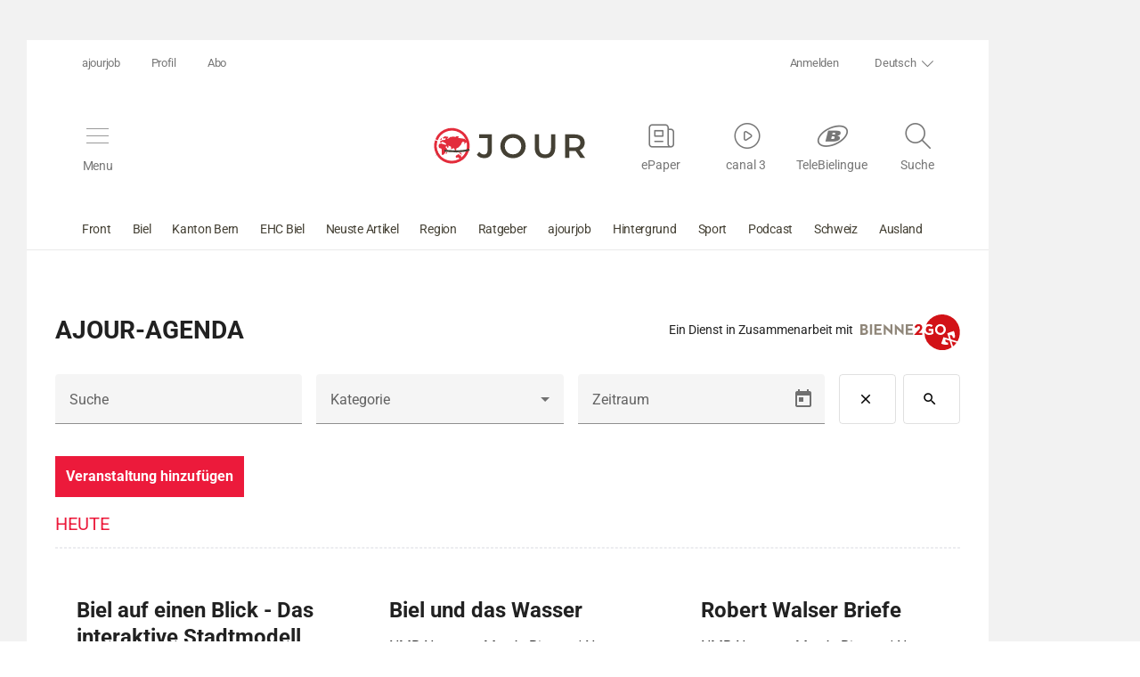

--- FILE ---
content_type: text/javascript; charset=utf-8
request_url: https://ajour.ch/chunk-BWADD76Y.js
body_size: 2938
content:
import{a as ee,b as te}from"./chunk-Z4I66M6R.js";import{d as J}from"./chunk-QKE5LLF3.js";import{j as Y,l as Z}from"./chunk-QLLVUDZ4.js";import{a as K}from"./chunk-TG6HCYT2.js";import{a as X}from"./chunk-UUQUICJW.js";import{O as V}from"./chunk-RN5HIR7H.js";import{l as q}from"./chunk-QI3TYZMB.js";import{d as Q,e as U}from"./chunk-VXGORKY4.js";import{$b as m,Cb as p,Db as c,Eb as b,Hd as N,Ib as P,Lb as w,Mb as s,Md as G,Od as H,Qc as j,Rc as z,Sb as O,Ta as u,Ub as F,Va as I,Vb as R,Wb as W,Xa as o,Zc as B,ab as x,ac as h,bc as L,cd as $,fb as D,ga as k,gb as E,kb as g,oc as _,pc as S,qc as M,rb as d,sa as C,ta as y,tb as f,zc as A}from"./chunk-FCE7BWGT.js";import{k as T}from"./chunk-Q762RTV7.js";var ae=["swiper"];function oe(e,n){if(e&1){let t=P();p(0,"li",4),w("click",function(){let i=C(t).index,r=s();return y(r.changeTab(i))}),m(1),_(2,"translate"),c()}if(e&2){let t=n.$implicit,a=n.index,i=s();f("active",a===i.activeSlide),o(),L(" ",S(2,3,t.label),"")}}function re(e,n){if(e&1&&b(0,"app-loading-animation",10),e&2){let t=s().$implicit;d("showLoading",t.loading)}}function de(e,n){if(e&1&&(p(0,"span"),m(1),_(2,"date"),c()),e&2){let t=s().$implicit;o(),h(M(2,1,t.dateTime.seconds*1e3,"HH:mm"))}}function pe(e,n){if(e&1&&(p(0,"span"),m(1),c()),e&2){let t=s().index;o(),h(t+1)}}function se(e,n){if(e&1&&(p(0,"li")(1,"a",11),g(2,de,3,4,"span",12)(3,pe,2,1,"span",12),p(4,"p"),m(5),c()()()),e&2){let t=n.$implicit,a=s().$implicit,i=s(2);o(),O("href","/",i.session.activeLanguageRoute,"/story/",t.storyId,"/",t.seoString,"",u),d("routerLink","/"+i.session.activeLanguageRoute+"/story/"+t.storyId+"/"+t.seoString),o(),d("ngIf",a.type==="newsTicker"),o(),d("ngIf",a.type!=="newsTicker"),o(2),h(t.title)}}function ce(e,n){if(e&1&&(p(0,"swiper-slide",7),g(1,re,1,1,"app-loading-animation",8),p(2,"ol"),g(3,se,6,8,"li",9),c()()),e&2){let t=n.$implicit;f("loading",t.loading),o(),d("ngIf",t.loading===!0),o(2),d("ngForOf",t.stories)}}function le(e,n){if(e&1){let t=P();p(0,"swiper-container",5,0),w("swiperactiveindexchange",function(i){C(t);let r=s();return y(r.indexChange(i))}),g(3,ce,4,4,"swiper-slide",6),c()}if(e&2){let t=s();d("config",t.config),o(3),d("ngForOf",t.data)}}function ge(e,n){if(e&1&&b(0,"app-loading-animation",10),e&2){let t=s().$implicit;d("showLoading",t.loading)}}function me(e,n){if(e&1&&(p(0,"span"),m(1),_(2,"date"),c()),e&2){let t=s().$implicit;o(),h(M(2,1,t.dateTime.seconds*1e3,"HH:mm"))}}function he(e,n){if(e&1&&(p(0,"span"),m(1),c()),e&2){let t=s().index;o(),h(t+1)}}function xe(e,n){if(e&1&&(p(0,"li")(1,"a",11),g(2,me,3,4,"span",12)(3,he,2,1,"span",12),p(4,"p"),m(5),c()()()),e&2){let t=n.$implicit,a=s().$implicit,i=s(2);o(),O("href","/",i.session.activeLanguageRoute,"/story/",t.storyId,"/",t.seoString,"",u),d("routerLink","/"+i.session.activeLanguageRoute+"/story/"+t.storyId+"/"+t.seoString),o(),d("ngIf",a.type==="newsTicker"),o(),d("ngIf",a.type!=="newsTicker"),o(2),h(t.title)}}function _e(e,n){if(e&1&&(p(0,"div",15),g(1,ge,1,1,"app-loading-animation",8),p(2,"h2"),m(3),_(4,"translate"),c(),p(5,"ol"),g(6,xe,6,8,"li",9),c()()),e&2){let t=n.$implicit;f("topList",t.type!=="newsTicker")("loading",t.loading),o(),d("ngIf",t.loading===!0),o(2),h(S(4,7,t.label)),o(3),d("ngForOf",t.stories)}}function fe(e,n){if(e&1&&(p(0,"div",13),g(1,_e,7,9,"div",14),c()),e&2){let t=s();o(),d("ngForOf",t.data)}}var Te=(()=>{let n=class n{onResize(a){this.onWidthChange(a.target.innerWidth)}constructor(a,i,r,l,v,ie){this.storyService=a,this.route=i,this.changeDetectorRef=r,this.systemStateService=l,this.session=v,this.paginationService=ie,this.config={direction:"horizontal",slidesPerView:1,observer:!0,loop:!1,observeParents:!0,updateOnWindowResize:!0},this.slidemode=!0,this.activeSlide=0,this.data=[{stories:[],label:"CORE.STARTPAGE.STARTPAGE_WIDGET.TICKER",type:"newsTicker",loading:!0},{stories:[],label:"CORE.STARTPAGE.STARTPAGE_WIDGET.MOST_READ",type:"mostRead",loading:!0},{stories:[],label:"CORE.STARTPAGE.STARTPAGE_WIDGET.MOST_POPULAR",type:"mostPopular",loading:!0}]}indexChange(a){var i,r;this.activeSlide=(r=(i=this.swiperRef)==null?void 0:i.nativeElement.swiper.activeIndex)!=null?r:0,this.paginationService.setPaginationDataForSite("startpageWidget-activeSlide",this.activeSlide)}changeTab(a){var i;(i=this.swiperRef)==null||i.nativeElement.swiper.slideTo(a)}ngOnInit(){return T(this,null,function*(){if(this.cachedData){this.data=this.cachedData.find(i=>i.type==="cachedData").content,this.activeSlide=this.cachedData.find(i=>i.type==="cachedActiveSlide").content,this.changeTab(this.activeSlide),this.onWidthChange(window.innerWidth);return}this.onWidthChange(window.innerWidth);let a=yield this.systemStateService.getSystemState();yield this.storyService.getXNewestNews(5,this.route.snapshot.data.categories).then(i=>this.handleSubscriptionData(i,"newsTicker")),yield this.storyService.getMostReadNews(5).then(i=>this.handleSubscriptionData(i,"mostRead")),yield this.storyService.getMostPopularNews(5,a.upVoteLimit).then(i=>this.handleSubscriptionData(i,"mostPopular")),this.paginationService.setPaginationDataForSite("startpageWidget-data",this.data)})}onWidthChange(a){if(a<V)return this.slidemode=!0;this.slidemode=!1}handleSubscriptionData(a,i){let r=this.data.findIndex(l=>l.type===i);this.data[r].stories=a.map(l=>(l.seoString=this.storyService.createSeoStringFromTitle(l.title),l)),this.data[r].loading=!1,this.changeDetectorRef.detectChanges()}};n.\u0275fac=function(i){return new(i||n)(x(J),x(N),x(A),x(X),x(q),x(K))},n.\u0275cmp=D({type:n,selectors:[["app-startpage-widget"]],viewQuery:function(i,r){if(i&1&&F(ae,5),i&2){let l;R(l=W())&&(r.swiperRef=l.first)}},hostBindings:function(i,r){i&1&&w("resize",function(v){return r.onResize(v)},!1,I)},inputs:{cachedData:"cachedData"},standalone:!1,decls:5,vars:3,consts:[["swiper","","swiperWrapper",""],[3,"active","click",4,"ngFor","ngForOf"],["swiperElements","","appSwiper","","class","swiper-wrapper","init","false",3,"config","swiperactiveindexchange",4,"ngIf"],["class","widgets",4,"ngIf"],[3,"click"],["swiperElements","","appSwiper","","init","false",1,"swiper-wrapper",3,"swiperactiveindexchange","config"],["class","swiper-slide",3,"loading",4,"ngFor","ngForOf"],[1,"swiper-slide"],[3,"showLoading",4,"ngIf"],[4,"ngFor","ngForOf"],[3,"showLoading"],[3,"href","routerLink"],[4,"ngIf"],[1,"widgets"],["class","widget",3,"topList","loading",4,"ngFor","ngForOf"],[1,"widget"]],template:function(i,r){i&1&&(p(0,"section")(1,"ul"),g(2,oe,3,5,"li",1),c(),g(3,le,4,2,"swiper-container",2)(4,fe,2,1,"div",3),c()),i&2&&(o(2),d("ngForOf",r.data),o(),d("ngIf",r.slidemode===!0),o(),d("ngIf",r.slidemode===!1))},dependencies:[j,z,ee,G,Y,B,Q],styles:["[_ngcontent-%COMP%]:root{--safe-area-inset-top: 0px;--safe-area-inset-right: 0px;--safe-area-inset-bottom: 0px;--safe-area-inset-left: 0px}@supports (top: constant(safe-area-inset-top)){[_ngcontent-%COMP%]:root{--safe-area-inset-top: constant(safe-area-inset-top);--safe-area-inset-right: constant(safe-area-inset-right);--safe-area-inset-bottom: constant(safe-area-inset-bottom);--safe-area-inset-left: constant(safe-area-inset-left)}}@supports (top: env(safe-area-inset-top)){[_ngcontent-%COMP%]:root{--safe-area-inset-top: env(safe-area-inset-top);--safe-area-inset-right: env(safe-area-inset-right);--safe-area-inset-bottom: env(safe-area-inset-bottom);--safe-area-inset-left: env(safe-area-inset-left)}}[_ngcontent-%COMP%]:root{--tabbar-height: calc(56px + var(--safe-area-inset-bottom));--header-settings-height: calc(50px + var(--safe-area-inset-top));--ad-top-wrapper-desktop-height: 30px ;--content-container-margin-top: 15px;--header-bottom-nav-distance-item: 24px;--header-middle-padding-top: 0px;--header-middle-padding-bottom: 0px;--header-sticky-padding: 50px;--header-padding: 62px;--header-bottom-swiper-transition-width: 65px;--overlay-bottom-bottom: 0px;--audioplayer-progress-height: 5px;--audioplayer-collapsed-height: 60px;--store-padding-sides: 15px}@media (min-width: 700px){[_ngcontent-%COMP%]:root{--header-settings-height: calc(98px + var(--safe-area-inset-top))}}@media (min-width: 700px) and (max-width: 1200px){[_ngcontent-%COMP%]:root{--header-settings-height: calc(83px + var(--safe-area-inset-top))}}@media (max-width: 699px){[_ngcontent-%COMP%]:root{--header-top-height: 0px;--header-top-sticky-height: 0px;--header-middle-height: 50px;--header-middle-sticky-height: 50px;--header-bottom-height: 40px;--header-bottom-sticky-height: 40px;--header-bottom-divider-margin: 22px;--header-sticky-padding: 10px}}@media (min-width: 700px) and (max-width: 1200px){[_ngcontent-%COMP%]:root{--header-top-height: 40px;--header-top-sticky-height: 40px;--header-middle-height: 82px;--header-middle-sticky-height: 82px;--header-middle-padding-top: 0px;--header-middle-padding-bottom: 0px;--header-bottom-height: 45px;--header-bottom-sticky-height: 45px;--header-bottom-divider-margin: 22px;--header-sticky-padding: 20px}}@media (min-width: 1201px){[_ngcontent-%COMP%]:root{--header-top-height: 40px;--header-top-sticky-height: 40px;--header-middle-height: 150px;--header-middle-sticky-height: 150px;--header-middle-padding-top: 52px;--header-bottom-height: 45px;--header-bottom-sticky-height: 45px;--header-bottom-divider-margin: 22px;--store-padding-sides: 48px}}@media (min-width: 1201px){[_ngcontent-%COMP%]:root   header[_ngcontent-%COMP%]:not(.sticky){--header-bottom-swiper-transition-width: 150px}}body.native[_ngcontent-%COMP%]{--header-middle-height: 45px;--header-middle-sticky-height: 45px;--header-bottom-height: 40px;--header-bottom-sticky-height: 40px;--overlay-bottom-bottom: calc(56px + var(--safe-area-inset-bottom))}@media (max-width: 699px){body.native[_ngcontent-%COMP%]{--header-middle-height: 50px}}@media (min-width: 700px){body.native[_ngcontent-%COMP%]{--header-top-height: 0px;--header-top-sticky-height: 0px;--header-middle-padding-top: 0px;--header-middle-padding-bottom: 0px}}body.web[_ngcontent-%COMP%]{--tabbar-height: 0px;--header-middle-actions-right: -5px}@media (min-width: 700px) and (max-width: 1200px){body.web[_ngcontent-%COMP%]{--header-middle-actions-right: 0px}}@media (max-width: 840px){body.web[_ngcontent-%COMP%]{--header-middle-actions-right: -15px}}body.web.ajour[_ngcontent-%COMP%]{--header-middle-actions-right: -25px}@media (min-width: 700px) and (max-width: 1200px){body.web.ajour[_ngcontent-%COMP%]{--header-middle-actions-right: -25px}}@media (max-width: 840px){body.web.ajour[_ngcontent-%COMP%]{--header-middle-actions-right: -20px}}body.web.pomona[_ngcontent-%COMP%]{--header-middle-actions-right: -5px}@media (min-width: 700px) and (max-width: 1200px){body.web.pomona[_ngcontent-%COMP%]{--header-middle-actions-right: 0px}}@media (max-width: 840px){body.web.pomona[_ngcontent-%COMP%]{--header-middle-actions-right: -15px}}body.web.wir-Freiburg[_ngcontent-%COMP%]{--header-middle-actions-right: -5px}@media (min-width: 700px) and (max-width: 1200px){body.web.wir-Freiburg[_ngcontent-%COMP%]{--header-middle-actions-right: 0px}}@media (max-width: 840px){body.web.wir-Freiburg[_ngcontent-%COMP%]{--header-middle-actions-right: -15px}}[_ngcontent-%COMP%]:root{--color-light-bottom-sheet-divider: #DDDDDD;--color-dark-bottom-sheet-divider: #777777;--color-light-header-nav-item: #444034;--color-dark-header-nav-item: #DDDDDD;--color-light-header-item: #777777;--color-dark-header-item: #B6B6B6;--color-native-dark-header-items: #FFFFFF;--color-native-light-header-items: #000000;--color-audioplayer-primary: #0f0f0f;--color-audioplayer-secondary: #7f7f7f;--color-audioplayer-background: #e0e0e0;--color-audioplayer-progressbar: #b3b2b3;--color-dark-audioplayer-title: #F0F0F0;--color-dark-audioplayer-subtitle: #808080;--color-light-audioplayer-title: #0f0f0f;--color-light-audioplayer-subtitle: #7f7f7f;--color-backbutton-shadow: #e2e2e2;--story-item-shadow: 0 0 4px 0 rgb(0 0 0 / 8%), 0 0 16px 0 rgb(0 0 0 / 8%);--story-item-shadow-hover: 0 8px 16px 0 rgb(0 0 0 / 16%), 0 0 32px 0 rgb(0 0 0 / 16%);--swiper-pagination-color: #292929;--swiper-pagination-bullet-inactive-color: #c4c4c4}body.dark-mode[_ngcontent-%COMP%]{--color-audioplayer-primary: #F0F0F0;--color-audioplayer-secondary: #808080;--color-audioplayer-background: #1F1F1F;--color-audioplayer-progressbar: #4C4D4C;--color-backbutton-shadow: #222F;--swiper-pagination-color: #c4c4c4;--swiper-pagination-bullet-inactive-color: #292929}.swipe[_ngcontent-%COMP%]{overflow:hidden;visibility:hidden;position:relative}.swipe-wrap[_ngcontent-%COMP%]{overflow:hidden;position:relative}.swipe-wrap[_ngcontent-%COMP%] > div[_ngcontent-%COMP%]{float:left;width:100%;position:relative;overflow:hidden}.swiper-container[_ngcontent-%COMP%]{overflow-y:visible;overflow-x:hidden}ol[_ngcontent-%COMP%]{margin:0;padding:0}ol[_ngcontent-%COMP%]   li[_ngcontent-%COMP%]{list-style-type:none;margin-bottom:16px}ol[_ngcontent-%COMP%]   li[_ngcontent-%COMP%]   a[_ngcontent-%COMP%]{display:flex}ol[_ngcontent-%COMP%]   li[_ngcontent-%COMP%]:hover{cursor:pointer}ol[_ngcontent-%COMP%]   li[_ngcontent-%COMP%]   span[_ngcontent-%COMP%]{margin-right:22px;vertical-align:top}.topList[_ngcontent-%COMP%]   ol[_ngcontent-%COMP%]   li[_ngcontent-%COMP%]   span[_ngcontent-%COMP%]{text-align:right}ol[_ngcontent-%COMP%]   li[_ngcontent-%COMP%]   p[_ngcontent-%COMP%]{margin:0;padding:0}section[_ngcontent-%COMP%]{z-index:1536;background:#f2f2f2;font-weight:500;line-height:20px;font-size:14px;letter-spacing:.08px;padding:34px 65px;width:calc(100% - 130px);margin:0}@media (max-width: 1200px){section[_ngcontent-%COMP%]{width:96%;padding:34px 2%}}ul[_ngcontent-%COMP%]{margin:0 0 18px;padding:0 0 8px;border-bottom:1px solid #838383}ul[_ngcontent-%COMP%]   li[_ngcontent-%COMP%]{font-size:16px;list-style-type:none;margin:0 16px 0 0;padding:0;display:inline-block}@media (max-width: 360px){ul[_ngcontent-%COMP%]   li[_ngcontent-%COMP%]{margin:0 7px 0 0}}ul[_ngcontent-%COMP%]   li[_ngcontent-%COMP%]:hover{cursor:pointer}ul[_ngcontent-%COMP%]   li.active[_ngcontent-%COMP%]{font-weight:700}div.noMove[_ngcontent-%COMP%]{transform:none!important}div.widget.loading[_ngcontent-%COMP%], div.swiper-slide.loading[_ngcontent-%COMP%]{position:relative;min-height:188px}@media (min-width: 1200px){div.widgets[_ngcontent-%COMP%]{display:flex;justify-content:space-between;flex-wrap:wrap}div.widget[_ngcontent-%COMP%]{width:310px;background-color:#f2f2f2;padding:15px}}@media (min-width: 1200px) and (max-width: 1574px){div.widget[_ngcontent-%COMP%]{width:300px}}@media (min-width: 1200px){ul[_ngcontent-%COMP%]{display:none}h2[_ngcontent-%COMP%]{margin:0 0 18px;padding:0 0 10px;font-size:20px;font-weight:500;border-bottom:1px solid #838383}section[_ngcontent-%COMP%]{background-color:transparent;padding:0;width:100%;margin:0}}@media (max-width: 699px){section[_ngcontent-%COMP%]{width:calc(100% - 30px);margin:0;padding-right:15px;padding-left:15px}}"]});let e=n;return e})();var je=(()=>{let n=class n{};n.\u0275fac=function(i){return new(i||n)},n.\u0275mod=E({type:n}),n.\u0275inj=k({imports:[$,te,U,H,Z]});let e=n;return e})();export{Te as a,je as b};


--- FILE ---
content_type: text/plain; charset=utf-8
request_url: https://firestore.googleapis.com/google.firestore.v1.Firestore/Listen/channel?VER=8&database=projects%2Fgassmann-ajour%2Fdatabases%2F(default)&gsessionid=090S2TlN9QrZ3IIHgEh93JgqFJ-1xzNJa8Zm_KU1j40&SID=sRo3uCnUYpUFVvtyIXv7XA&RID=95191&AID=34&zx=8gno11wvgcgq&t=1
body_size: -311
content:
9
[1,70,7]


--- FILE ---
content_type: text/javascript; charset=utf-8
request_url: https://ajour.ch/chunk-VXGORKY4.js
body_size: 3041
content:
import{Ca as C,Ga as q,I as H,K as y,U as I,X as N,ab as v,fa as L,ga as $,gb as J,ha as T,hb as X,ia as g,ib as z,p as d,r as c,t as F,w as R,wa as E,x as M,y as B,zc as O}from"./chunk-FCE7BWGT.js";import{a as P,i as l}from"./chunk-Q762RTV7.js";var b=class{},W=(()=>{let i=class i extends b{getTranslation(e){return d({})}};l(i,"\u0275fac",(()=>{let e;return function(n){return(e||(e=E(i)))(n||i)}})()),l(i,"\u0275prov",L({token:i,factory:i.\u0275fac}));let s=i;return s})(),j=class{},Z=(()=>{let i=class i{handle(e){return e.key}};l(i,"\u0275fac",function(t){return new(t||i)}),l(i,"\u0275prov",L({token:i,factory:i.\u0275fac}));let s=i;return s})();function S(s,i){if(s===i)return!0;if(s===null||i===null)return!1;if(s!==s&&i!==i)return!0;let p=typeof s,e=typeof i,t,n,a;if(p==e&&p=="object")if(Array.isArray(s)){if(!Array.isArray(i))return!1;if((t=s.length)==i.length){for(n=0;n<t;n++)if(!S(s[n],i[n]))return!1;return!0}}else{if(Array.isArray(i))return!1;a=Object.create(null);for(n in s){if(!S(s[n],i[n]))return!1;a[n]=!0}for(n in i)if(!(n in a)&&typeof i[n]<"u")return!1;return!0}return!1}function h(s){return typeof s<"u"&&s!==null}function x(s){return s&&typeof s=="object"&&!Array.isArray(s)}function k(s,i){let p=Object.assign({},s);return x(s)&&x(i)&&Object.keys(i).forEach(e=>{x(i[e])?e in s?p[e]=k(s[e],i[e]):Object.assign(p,{[e]:i[e]}):Object.assign(p,{[e]:i[e]})}),p}var m=class{},Q=(()=>{let i=class i extends m{templateMatcher=/{{\s?([^{}\s]*)\s?}}/g;interpolate(e,t){let n;return typeof e=="string"?n=this.interpolateString(e,t):typeof e=="function"?n=this.interpolateFunction(e,t):n=e,n}getValue(e,t){let n=typeof t=="string"?t.split("."):[t];t="";do t+=n.shift(),h(e)&&h(e[t])&&(typeof e[t]=="object"||!n.length)?(e=e[t],t=""):n.length?t+=".":e=void 0;while(n.length);return e}interpolateFunction(e,t){return e(t)}interpolateString(e,t){return t?e.replace(this.templateMatcher,(n,a)=>{let r=this.getValue(t,a);return h(r)?r:n}):e}};l(i,"\u0275fac",(()=>{let e;return function(n){return(e||(e=E(i)))(n||i)}})()),l(i,"\u0275prov",L({token:i,factory:i.\u0275fac}));let s=i;return s})(),w=class{},Y=(()=>{let i=class i extends w{compile(e,t){return e}compileTranslations(e,t){return e}};l(i,"\u0275fac",(()=>{let e;return function(n){return(e||(e=E(i)))(n||i)}})()),l(i,"\u0275prov",L({token:i,factory:i.\u0275fac}));let s=i;return s})(),A=class{defaultLang;currentLang=this.defaultLang;translations={};langs=[];onTranslationChange=new C;onLangChange=new C;onDefaultLangChange=new C},K=new T("USE_STORE"),U=new T("USE_DEFAULT_LANG"),_=new T("DEFAULT_LANGUAGE"),G=new T("USE_EXTEND"),V=(()=>{let i=class i{store;currentLoader;compiler;parser;missingTranslationHandler;useDefaultLang;isolate;extend;loadingTranslations;pending=!1;_onTranslationChange=new C;_onLangChange=new C;_onDefaultLangChange=new C;_defaultLang;_currentLang;_langs=[];_translations={};_translationRequests={};get onTranslationChange(){return this.isolate?this._onTranslationChange:this.store.onTranslationChange}get onLangChange(){return this.isolate?this._onLangChange:this.store.onLangChange}get onDefaultLangChange(){return this.isolate?this._onDefaultLangChange:this.store.onDefaultLangChange}get defaultLang(){return this.isolate?this._defaultLang:this.store.defaultLang}set defaultLang(e){this.isolate?this._defaultLang=e:this.store.defaultLang=e}get currentLang(){return this.isolate?this._currentLang:this.store.currentLang}set currentLang(e){this.isolate?this._currentLang=e:this.store.currentLang=e}get langs(){return this.isolate?this._langs:this.store.langs}set langs(e){this.isolate?this._langs=e:this.store.langs=e}get translations(){return this.isolate?this._translations:this.store.translations}set translations(e){this.isolate?this._translations=e:this.store.translations=e}constructor(e,t,n,a,r,o=!0,u=!1,f=!1,D){this.store=e,this.currentLoader=t,this.compiler=n,this.parser=a,this.missingTranslationHandler=r,this.useDefaultLang=o,this.isolate=u,this.extend=f,D&&this.setDefaultLang(D)}setDefaultLang(e){if(e===this.defaultLang)return;let t=this.retrieveTranslations(e);typeof t<"u"?(this.defaultLang==null&&(this.defaultLang=e),t.pipe(y(1)).subscribe(n=>{this.changeDefaultLang(e)})):this.changeDefaultLang(e)}getDefaultLang(){return this.defaultLang}use(e){if(e===this.currentLang)return d(this.translations[e]);let t=this.retrieveTranslations(e);return typeof t<"u"?(this.currentLang||(this.currentLang=e),t.pipe(y(1)).subscribe(n=>{this.changeLang(e)}),t):(this.changeLang(e),d(this.translations[e]))}retrieveTranslations(e){let t;return(typeof this.translations[e]>"u"||this.extend)&&(this._translationRequests[e]=this._translationRequests[e]||this.getTranslation(e),t=this._translationRequests[e]),t}getTranslation(e){this.pending=!0;let t=this.currentLoader.getTranslation(e).pipe(I(1),y(1));return this.loadingTranslations=t.pipe(F(n=>this.compiler.compileTranslations(n,e)),I(1),y(1)),this.loadingTranslations.subscribe({next:n=>{this.translations[e]=this.extend&&this.translations[e]?P(P({},n),this.translations[e]):n,this.updateLangs(),this.pending=!1},error:n=>{this.pending=!1}}),t}setTranslation(e,t,n=!1){t=this.compiler.compileTranslations(t,e),(n||this.extend)&&this.translations[e]?this.translations[e]=k(this.translations[e],t):this.translations[e]=t,this.updateLangs(),this.onTranslationChange.emit({lang:e,translations:this.translations[e]})}getLangs(){return this.langs}addLangs(e){e.forEach(t=>{this.langs.indexOf(t)===-1&&this.langs.push(t)})}updateLangs(){this.addLangs(Object.keys(this.translations))}getParsedResult(e,t,n){let a;if(t instanceof Array){let r={},o=!1;for(let u of t)r[u]=this.getParsedResult(e,u,n),c(r[u])&&(o=!0);if(o){let u=t.map(f=>c(r[f])?r[f]:d(r[f]));return B(u).pipe(F(f=>{let D={};return f.forEach((ee,te)=>{D[t[te]]=ee}),D}))}return r}if(e&&(a=this.parser.interpolate(this.parser.getValue(e,t),n)),typeof a>"u"&&this.defaultLang!=null&&this.defaultLang!==this.currentLang&&this.useDefaultLang&&(a=this.parser.interpolate(this.parser.getValue(this.translations[this.defaultLang],t),n)),typeof a>"u"){let r={key:t,translateService:this};typeof n<"u"&&(r.interpolateParams=n),a=this.missingTranslationHandler.handle(r)}return typeof a<"u"?a:t}get(e,t){if(!h(e)||!e.length)throw new Error('Parameter "key" required');if(this.pending)return this.loadingTranslations.pipe(H(n=>(n=this.getParsedResult(n,e,t),c(n)?n:d(n))));{let n=this.getParsedResult(this.translations[this.currentLang],e,t);return c(n)?n:d(n)}}getStreamOnTranslationChange(e,t){if(!h(e)||!e.length)throw new Error('Parameter "key" required');return R(M(()=>this.get(e,t)),this.onTranslationChange.pipe(N(n=>{let a=this.getParsedResult(n.translations,e,t);return typeof a.subscribe=="function"?a:d(a)})))}stream(e,t){if(!h(e)||!e.length)throw new Error('Parameter "key" required');return R(M(()=>this.get(e,t)),this.onLangChange.pipe(N(n=>{let a=this.getParsedResult(n.translations,e,t);return c(a)?a:d(a)})))}instant(e,t){if(!h(e)||!e.length)throw new Error('Parameter "key" required');let n=this.getParsedResult(this.translations[this.currentLang],e,t);if(c(n)){if(e instanceof Array){let a={};return e.forEach((r,o)=>{a[e[o]]=e[o]}),a}return e}else return n}set(e,t,n=this.currentLang){this.translations[n][e]=this.compiler.compile(t,n),this.updateLangs(),this.onTranslationChange.emit({lang:n,translations:this.translations[n]})}changeLang(e){this.currentLang=e,this.onLangChange.emit({lang:e,translations:this.translations[e]}),this.defaultLang==null&&this.changeDefaultLang(e)}changeDefaultLang(e){this.defaultLang=e,this.onDefaultLangChange.emit({lang:e,translations:this.translations[e]})}reloadLang(e){return this.resetLang(e),this.getTranslation(e)}resetLang(e){this._translationRequests[e]=void 0,this.translations[e]=void 0}getBrowserLang(){if(typeof window>"u"||typeof window.navigator>"u")return;let e=window.navigator.languages?window.navigator.languages[0]:null;if(e=e||window.navigator.language||window.navigator.browserLanguage||window.navigator.userLanguage,!(typeof e>"u"))return e.indexOf("-")!==-1&&(e=e.split("-")[0]),e.indexOf("_")!==-1&&(e=e.split("_")[0]),e}getBrowserCultureLang(){if(typeof window>"u"||typeof window.navigator>"u")return;let e=window.navigator.languages?window.navigator.languages[0]:null;return e=e||window.navigator.language||window.navigator.browserLanguage||window.navigator.userLanguage,e}};l(i,"\u0275fac",function(t){return new(t||i)(g(A),g(b),g(w),g(m),g(j),g(U),g(K),g(G),g(_))}),l(i,"\u0275prov",L({token:i,factory:i.\u0275fac}));let s=i;return s})(),ge=(()=>{let i=class i{translateService;element;_ref;key;lastParams;currentParams;onLangChangeSub;onDefaultLangChangeSub;onTranslationChangeSub;set translate(e){e&&(this.key=e,this.checkNodes())}set translateParams(e){S(this.currentParams,e)||(this.currentParams=e,this.checkNodes(!0))}constructor(e,t,n){this.translateService=e,this.element=t,this._ref=n,this.onTranslationChangeSub||(this.onTranslationChangeSub=this.translateService.onTranslationChange.subscribe(a=>{a.lang===this.translateService.currentLang&&this.checkNodes(!0,a.translations)})),this.onLangChangeSub||(this.onLangChangeSub=this.translateService.onLangChange.subscribe(a=>{this.checkNodes(!0,a.translations)})),this.onDefaultLangChangeSub||(this.onDefaultLangChangeSub=this.translateService.onDefaultLangChange.subscribe(a=>{this.checkNodes(!0)}))}ngAfterViewChecked(){this.checkNodes()}checkNodes(e=!1,t){let n=this.element.nativeElement.childNodes;n.length||(this.setContent(this.element.nativeElement,this.key),n=this.element.nativeElement.childNodes);for(let a=0;a<n.length;++a){let r=n[a];if(r.nodeType===3){let o;if(e&&(r.lastKey=null),h(r.lookupKey))o=r.lookupKey;else if(this.key)o=this.key;else{let u=this.getContent(r),f=u.trim();f.length&&(r.lookupKey=f,u!==r.currentValue?(o=f,r.originalContent=u||r.originalContent):r.originalContent?o=r.originalContent.trim():u!==r.currentValue&&(o=f,r.originalContent=u||r.originalContent))}this.updateValue(o,r,t)}}}updateValue(e,t,n){if(e){if(t.lastKey===e&&this.lastParams===this.currentParams)return;this.lastParams=this.currentParams;let a=r=>{r!==e&&(t.lastKey=e),t.originalContent||(t.originalContent=this.getContent(t)),t.currentValue=h(r)?r:t.originalContent||e,this.setContent(t,this.key?t.currentValue:t.originalContent.replace(e,t.currentValue)),this._ref.markForCheck()};if(h(n)){let r=this.translateService.getParsedResult(n,e,this.currentParams);c(r)?r.subscribe({next:a}):a(r)}else this.translateService.get(e,this.currentParams).subscribe(a)}}getContent(e){return h(e.textContent)?e.textContent:e.data}setContent(e,t){h(e.textContent)?e.textContent=t:e.data=t}ngOnDestroy(){this.onLangChangeSub&&this.onLangChangeSub.unsubscribe(),this.onDefaultLangChangeSub&&this.onDefaultLangChangeSub.unsubscribe(),this.onTranslationChangeSub&&this.onTranslationChangeSub.unsubscribe()}};l(i,"\u0275fac",function(t){return new(t||i)(v(V),v(q),v(O))}),l(i,"\u0275dir",X({type:i,selectors:[["","translate",""],["","ngx-translate",""]],inputs:{translate:"translate",translateParams:"translateParams"},standalone:!1}));let s=i;return s})(),de=(()=>{let i=class i{translate;_ref;value="";lastKey=null;lastParams=[];onTranslationChange;onLangChange;onDefaultLangChange;constructor(e,t){this.translate=e,this._ref=t}updateValue(e,t,n){let a=r=>{this.value=r!==void 0?r:e,this.lastKey=e,this._ref.markForCheck()};if(n){let r=this.translate.getParsedResult(n,e,t);c(r.subscribe)?r.subscribe(a):a(r)}this.translate.get(e,t).subscribe(a)}transform(e,...t){if(!e||!e.length)return e;if(S(e,this.lastKey)&&S(t,this.lastParams))return this.value;let n;if(h(t[0])&&t.length)if(typeof t[0]=="string"&&t[0].length){let a=t[0].replace(/(\')?([a-zA-Z0-9_]+)(\')?(\s)?:/g,'"$2":').replace(/:(\s)?(\')(.*?)(\')/g,':"$3"');try{n=JSON.parse(a)}catch{throw new SyntaxError(`Wrong parameter in TranslatePipe. Expected a valid Object, received: ${t[0]}`)}}else typeof t[0]=="object"&&!Array.isArray(t[0])&&(n=t[0]);return this.lastKey=e,this.lastParams=t,this.updateValue(e,n),this._dispose(),this.onTranslationChange||(this.onTranslationChange=this.translate.onTranslationChange.subscribe(a=>{this.lastKey&&a.lang===this.translate.currentLang&&(this.lastKey=null,this.updateValue(e,n,a.translations))})),this.onLangChange||(this.onLangChange=this.translate.onLangChange.subscribe(a=>{this.lastKey&&(this.lastKey=null,this.updateValue(e,n,a.translations))})),this.onDefaultLangChange||(this.onDefaultLangChange=this.translate.onDefaultLangChange.subscribe(()=>{this.lastKey&&(this.lastKey=null,this.updateValue(e,n))})),this.value}_dispose(){typeof this.onTranslationChange<"u"&&(this.onTranslationChange.unsubscribe(),this.onTranslationChange=void 0),typeof this.onLangChange<"u"&&(this.onLangChange.unsubscribe(),this.onLangChange=void 0),typeof this.onDefaultLangChange<"u"&&(this.onDefaultLangChange.unsubscribe(),this.onDefaultLangChange=void 0)}ngOnDestroy(){this._dispose()}};l(i,"\u0275fac",function(t){return new(t||i)(v(V,16),v(O,16))}),l(i,"\u0275pipe",z({name:"translate",type:i,pure:!1,standalone:!1})),l(i,"\u0275prov",L({token:i,factory:i.\u0275fac}));let s=i;return s})(),ce=(()=>{let i=class i{static forRoot(e={}){return{ngModule:i,providers:[e.loader||{provide:b,useClass:W},e.compiler||{provide:w,useClass:Y},e.parser||{provide:m,useClass:Q},e.missingTranslationHandler||{provide:j,useClass:Z},A,{provide:K,useValue:e.isolate},{provide:U,useValue:e.useDefaultLang},{provide:G,useValue:e.extend},{provide:_,useValue:e.defaultLanguage},V]}}static forChild(e={}){return{ngModule:i,providers:[e.loader||{provide:b,useClass:W},e.compiler||{provide:w,useClass:Y},e.parser||{provide:m,useClass:Q},e.missingTranslationHandler||{provide:j,useClass:Z},{provide:K,useValue:e.isolate},{provide:U,useValue:e.useDefaultLang},{provide:G,useValue:e.extend},{provide:_,useValue:e.defaultLanguage},V]}}};l(i,"\u0275fac",function(t){return new(t||i)}),l(i,"\u0275mod",J({type:i})),l(i,"\u0275inj",$({}));let s=i;return s})();export{b as a,V as b,ge as c,de as d,ce as e};


--- FILE ---
content_type: text/plain; charset=utf-8
request_url: https://firestore.googleapis.com/google.firestore.v1.Firestore/Listen/channel?VER=8&database=projects%2Fgassmann-ajour%2Fdatabases%2F(default)&RID=95188&CVER=22&X-HTTP-Session-Id=gsessionid&zx=ajxubcu80c2s&t=1
body_size: -131
content:
51
[[0,["c","sRo3uCnUYpUFVvtyIXv7XA","",8,12,30000]]]


--- FILE ---
content_type: text/javascript; charset=utf-8
request_url: https://ajour.ch/chunk-ZWXTO2UP.js
body_size: 1204
content:
import{a as d,b as l,g as p}from"./chunk-MMIWW4GK.js";import{a as N}from"./chunk-W6XGIOMP.js";import{E as M,G as y,p as A}from"./chunk-PBSVWYAD.js";import{a as T}from"./chunk-YX4CI2YX.js";import{a as j}from"./chunk-UUQUICJW.js";import{e as w,i as P}from"./chunk-WWM4LQ22.js";import{Z as b,xa as E}from"./chunk-RN5HIR7H.js";import{l as v}from"./chunk-QI3TYZMB.js";import{Ld as f,fa as h,ia as o}from"./chunk-FCE7BWGT.js";import{k as n}from"./chunk-Q762RTV7.js";var V=(()=>{let t=class t{constructor(i){this.systemState=i}resolve(){return n(this,null,function*(){return yield this.systemState.getSystemState()})}};t.\u0275fac=function(e){return new(e||t)(o(j))},t.\u0275prov=h({token:t,factory:t.\u0275fac});let s=t;return s})();var G=(()=>{let t=class t{constructor(i,e){this.platformService=i,this.router=e}canActivate(i,e){return n(this,null,function*(){if(this.platformService.isNative&&this.platformService.isIOS){let r=`${w}${e.url}`;return yield this.router.navigate(["/"]),yield P.openInExternalBrowser({url:r}),!1}return!0})}};t.\u0275fac=function(e){return new(e||t)(o(b),o(f))},t.\u0275prov=h({token:t,factory:t.\u0275fac});let s=t;return s})();var K=(()=>{let t=class t{constructor(i,e){this.shopService=i,this.sessionService=e}resolve(i){return n(this,null,function*(){return yield this.shopService.getShopItems(this.sessionService.activeLanguage,!0)})}};t.\u0275fac=function(e){return new(e||t)(o(p),o(v))},t.\u0275prov=h({token:t,factory:t.\u0275fac});let s=t;return s})();var st=(()=>{let t=class t{constructor(i,e,r,a,c,S){this.shopService=i,this.sessionService=e,this.navigationService=r,this.router=a,this.authService=c,this.modalService=S}resolve(i){return n(this,null,function*(){return yield this.shopService.getShopItems(this.sessionService.activeLanguage)})}getItemByOptionsCode(i,e){for(let r=0;r<i.length;r++){let a=i[r].options;for(let c=0;c<a.length;c++)if(a[c].code===e)return{item:i[r],option:c}}return{}}createLegacyOrderDirectly(i,e,r){return n(this,null,function*(){try{if(this.authService.isUserLoggedIn()!==!0){this.navigationService.redirectUrl=`/shop?voucher=${r}&abo=${e}`,this.modalService.openLoginModal();return}let{item:a,option:c}=this.getItemByOptionsCode(i,e);if(a&&c){this.shopService.updateOrder({status:l.NOT_PAYED,type:d.ABO}),yield this.shopService.addShopItemToShoppingCart({item:a,option:c});let S=yield this.shopService.createOrder(d.ABO);this.shopService.resetOrder(d.ABO),yield this.router.navigate(["shop/kasse"],{queryParams:{orderId:S,voucher:r}})}}catch(a){console.log("createOrderDirectly has failed",a)}})}};t.\u0275fac=function(e){return new(e||t)(o(p),o(v),o(N),o(f),o(y),o(E))},t.\u0275prov=h({token:t,factory:t.\u0275fac});let s=t;return s})(),ot=(()=>{let t=class t{constructor(i,e,r,a){this.shopService=i,this.userService=e,this.authService=r,this.dateService=a,this.MAX_TIME_TO_WAIT_IN_MS=1e4}resolve(i){return n(this,null,function*(){var e;try{let r=i.queryParams.orderId;if(r){let a=yield this.shopService.getOrder(r),{hasValidAbo:c}=yield this.authService.getAuthenticationStatus(),x=(e=(yield this.userService.getLoggedInUser()).inventory)==null?void 0:e.dayPass;if((a.paymentMethod==="INVOICE"||a.total===0)&&(yield this.shopService.saveOrder(r,{orderDate:new Date,paymentMethod:"INVOICE",status:a.total===0?l.PAYED:l.NOT_PAYED,sendToEdp:!0})),A==="ALIAS_ONLY"&&a.paymentMethod!=="INVOICE"){let m=yield this.shopService.checkOrderPayed(r),g=yield this.shopService.getOrder(r);if(m===!0)return{status:"success",order:g};throw"orderNotPayed"}if(!c&&x!==!0&&(yield new Promise((m,g)=>{this.userObserver=this.userService.getUserObserver().subscribe(u=>{var O;let L=new Date,k=this.dateService.formatDate(u.subscriptionExpiration);if(((O=u==null?void 0:u.inventory)==null?void 0:O.dayPass)===!0||(u==null?void 0:u.subscriptionType)==="shop"&&L<k){console.log("user authentication has changed, reload page"),this.clearTimeout();let C=`${window.location.origin}/shop/abschluss?orderId=${r}`;window.location.href=C}}),this.subscriptionTimeoutId=setTimeout(()=>{console.debug("max time to wait for authentication updates has reached"),this.userObserver.unsubscribe(),m(!0)},this.MAX_TIME_TO_WAIT_IN_MS)})),a.paymentMethod==="INVOICE"||a.total===0)return{status:"success",order:a};{let{status:m}=yield this.shopService.hasPaymentSucceeded(r);return{status:m,order:a}}}}catch(r){return console.error("SaferpayResolver has failed ",r),{status:"error"}}})}clearTimeout(){this.subscriptionTimeoutId&&clearTimeout(this.subscriptionTimeoutId)}ngOnDestroy(){var i;this.clearTimeout(),(i=this.userObserver)==null||i.unsubscribe()}};t.\u0275fac=function(e){return new(e||t)(o(p),o(T),o(y),o(M))},t.\u0275prov=h({token:t,factory:t.\u0275fac});let s=t;return s})(),at=(()=>{let t=class t{constructor(i,e){this.shopService=i,this.route=e}resolve(i){return n(this,null,function*(){try{let e=i.queryParams.orderId;if(e){let r=yield this.shopService.getOrder(e);if(this.shopService.hasOrderCompleted(r)){yield this.route.navigate(["/shop/abschluss"],{queryParams:{orderId:e}});return}}}catch(e){console.error("fetch order has failed ",e)}})}};t.\u0275fac=function(e){return new(e||t)(o(p),o(f))},t.\u0275prov=h({token:t,factory:t.\u0275fac});let s=t;return s})();export{V as a,G as b,K as c,st as d,ot as e,at as f};


--- FILE ---
content_type: text/javascript; charset=utf-8
request_url: https://ajour.ch/chunk-AYGHPE5M.js
body_size: 9321
content:
import{b as Rt,d as xt,f as Et}from"./chunk-MM6VDKCE.js";import{a as q,b as V,d as U}from"./chunk-UM7VN5WE.js";import{c as G}from"./chunk-GESF6E7B.js";import{A as Ct,e as Y,f as x,j as Z,s as St,t as kt}from"./chunk-P7FGBBSI.js";import{b as X,e as K,g as $,h as Ot,j as p}from"./chunk-RN5HIR7H.js";import{C as st,Ca as S,Cc as k,D as ot,Da as C,Ec as bt,Ga as M,Jc as R,Ma as _t,Mc as wt,Oa as pt,Pa as ft,Ya as ut,Z as nt,_ as rt,_a as A,a as w,cb as gt,f as m,fa as b,fb as yt,ga as at,gb as vt,ha as lt,hb as j,ja as l,na as ht,pb as mt,ra as ct,wa as z,ya as dt}from"./chunk-FCE7BWGT.js";import{a as B,b as it,i as _}from"./chunk-Q762RTV7.js";var Pt=Ct(),T=class{_viewportRuler;_previousHTMLStyles={top:"",left:""};_previousScrollPosition;_isEnabled=!1;_document;constructor(t,s){this._viewportRuler=t,this._document=s}attach(){}enable(){if(this._canBeEnabled()){let t=this._document.documentElement;this._previousScrollPosition=this._viewportRuler.getViewportScrollPosition(),this._previousHTMLStyles.left=t.style.left||"",this._previousHTMLStyles.top=t.style.top||"",t.style.left=p(-this._previousScrollPosition.left),t.style.top=p(-this._previousScrollPosition.top),t.classList.add("cdk-global-scrollblock"),this._isEnabled=!0}}disable(){if(this._isEnabled){let t=this._document.documentElement,s=this._document.body,e=t.style,i=s.style,o=e.scrollBehavior||"",r=i.scrollBehavior||"";this._isEnabled=!1,e.left=this._previousHTMLStyles.left,e.top=this._previousHTMLStyles.top,t.classList.remove("cdk-global-scrollblock"),Pt&&(e.scrollBehavior=i.scrollBehavior="auto"),window.scroll(this._previousScrollPosition.left,this._previousScrollPosition.top),Pt&&(e.scrollBehavior=o,i.scrollBehavior=r)}}_canBeEnabled(){if(this._document.documentElement.classList.contains("cdk-global-scrollblock")||this._isEnabled)return!1;let s=this._document.documentElement,e=this._viewportRuler.getViewportSize();return s.scrollHeight>e.height||s.scrollWidth>e.width}};var F=class{_scrollDispatcher;_ngZone;_viewportRuler;_config;_scrollSubscription=null;_overlayRef;_initialScrollPosition;constructor(t,s,e,i){this._scrollDispatcher=t,this._ngZone=s,this._viewportRuler=e,this._config=i}attach(t){this._overlayRef,this._overlayRef=t}enable(){if(this._scrollSubscription)return;let t=this._scrollDispatcher.scrolled(0).pipe(ot(s=>!s||!this._overlayRef.overlayElement.contains(s.getElementRef().nativeElement)));this._config&&this._config.threshold&&this._config.threshold>1?(this._initialScrollPosition=this._viewportRuler.getViewportScrollPosition().top,this._scrollSubscription=t.subscribe(()=>{let s=this._viewportRuler.getViewportScrollPosition().top;Math.abs(s-this._initialScrollPosition)>this._config.threshold?this._detach():this._overlayRef.updatePosition()})):this._scrollSubscription=t.subscribe(this._detach)}disable(){this._scrollSubscription&&(this._scrollSubscription.unsubscribe(),this._scrollSubscription=null)}detach(){this.disable(),this._overlayRef=null}_detach=()=>{this.disable(),this._overlayRef.hasAttached()&&this._ngZone.run(()=>this._overlayRef.detach())}},E=class{enable(){}disable(){}attach(){}};function J(n,t){return t.some(s=>{let e=n.bottom<s.top,i=n.top>s.bottom,o=n.right<s.left,r=n.left>s.right;return e||i||o||r})}function Dt(n,t){return t.some(s=>{let e=n.top<s.top,i=n.bottom>s.bottom,o=n.left<s.left,r=n.right>s.right;return e||i||o||r})}var I=class{_scrollDispatcher;_viewportRuler;_ngZone;_config;_scrollSubscription=null;_overlayRef;constructor(t,s,e,i){this._scrollDispatcher=t,this._viewportRuler=s,this._ngZone=e,this._config=i}attach(t){this._overlayRef,this._overlayRef=t}enable(){if(!this._scrollSubscription){let t=this._config?this._config.scrollThrottle:0;this._scrollSubscription=this._scrollDispatcher.scrolled(t).subscribe(()=>{if(this._overlayRef.updatePosition(),this._config&&this._config.autoClose){let s=this._overlayRef.overlayElement.getBoundingClientRect(),{width:e,height:i}=this._viewportRuler.getViewportSize();J(s,[{width:e,height:i,bottom:i,right:e,top:0,left:0}])&&(this.disable(),this._ngZone.run(()=>this._overlayRef.detach()))}})}}disable(){this._scrollSubscription&&(this._scrollSubscription.unsubscribe(),this._scrollSubscription=null)}detach(){this.disable(),this._overlayRef=null}},Vt=(()=>{let t=class t{_scrollDispatcher=l(q);_viewportRuler=l(V);_ngZone=l(C);_document=l(R);constructor(){}noop=()=>new E;close=e=>new F(this._scrollDispatcher,this._ngZone,this._viewportRuler,e);block=()=>new T(this._viewportRuler,this._document);reposition=e=>new I(this._scrollDispatcher,this._viewportRuler,this._ngZone,e)};_(t,"\u0275fac",function(i){return new(i||t)}),_(t,"\u0275prov",b({token:t,factory:t.\u0275fac,providedIn:"root"}));let n=t;return n})(),P=class{positionStrategy;scrollStrategy=new E;panelClass="";hasBackdrop=!1;backdropClass="cdk-overlay-dark-backdrop";width;height;minWidth;minHeight;maxWidth;maxHeight;direction;disposeOnNavigation=!1;constructor(t){if(t){let s=Object.keys(t);for(let e of s)t[e]!==void 0&&(this[e]=t[e])}}};var L=class{connectionPair;scrollableViewProperties;constructor(t,s){this.connectionPair=t,this.scrollableViewProperties=s}};var Tt=(()=>{let t=class t{_attachedOverlays=[];_document=l(R);_isAttached;constructor(){}ngOnDestroy(){this.detach()}add(e){this.remove(e),this._attachedOverlays.push(e)}remove(e){let i=this._attachedOverlays.indexOf(e);i>-1&&this._attachedOverlays.splice(i,1),this._attachedOverlays.length===0&&this.detach()}};_(t,"\u0275fac",function(i){return new(i||t)}),_(t,"\u0275prov",b({token:t,factory:t.\u0275fac,providedIn:"root"}));let n=t;return n})(),Ft=(()=>{let t=class t extends Tt{_ngZone=l(C);_renderer=l(A).createRenderer(null,null);_cleanupKeydown;add(e){super.add(e),this._isAttached||(this._ngZone.runOutsideAngular(()=>{this._cleanupKeydown=this._renderer.listen("body","keydown",this._keydownListener)}),this._isAttached=!0)}detach(){var e;this._isAttached&&((e=this._cleanupKeydown)==null||e.call(this),this._isAttached=!1)}_keydownListener=e=>{let i=this._attachedOverlays;for(let o=i.length-1;o>-1;o--)if(i[o]._keydownEvents.observers.length>0){this._ngZone.run(()=>i[o]._keydownEvents.next(e));break}}};_(t,"\u0275fac",(()=>{let e;return function(o){return(e||(e=z(t)))(o||t)}})()),_(t,"\u0275prov",b({token:t,factory:t.\u0275fac,providedIn:"root"}));let n=t;return n})(),It=(()=>{let t=class t extends Tt{_platform=l(X);_ngZone=l(C);_renderer=l(A).createRenderer(null,null);_cursorOriginalValue;_cursorStyleIsSet=!1;_pointerDownEventTarget;_cleanups;add(e){if(super.add(e),!this._isAttached){let i=this._document.body,o={capture:!0};this._cleanups=this._ngZone.runOutsideAngular(()=>[x(this._renderer,i,"pointerdown",this._pointerDownListener,o),x(this._renderer,i,"click",this._clickListener,o),x(this._renderer,i,"auxclick",this._clickListener,o),x(this._renderer,i,"contextmenu",this._clickListener,o)]),this._platform.IOS&&!this._cursorStyleIsSet&&(this._cursorOriginalValue=i.style.cursor,i.style.cursor="pointer",this._cursorStyleIsSet=!0),this._isAttached=!0}}detach(){var e;this._isAttached&&((e=this._cleanups)==null||e.forEach(i=>i()),this._cleanups=void 0,this._platform.IOS&&this._cursorStyleIsSet&&(this._document.body.style.cursor=this._cursorOriginalValue,this._cursorStyleIsSet=!1),this._isAttached=!1)}_pointerDownListener=e=>{this._pointerDownEventTarget=Y(e)};_clickListener=e=>{let i=Y(e),o=e.type==="click"&&this._pointerDownEventTarget?this._pointerDownEventTarget:i;this._pointerDownEventTarget=null;let r=this._attachedOverlays.slice();for(let a=r.length-1;a>-1;a--){let c=r[a];if(c._outsidePointerEvents.observers.length<1||!c.hasAttached())continue;if(Bt(c.overlayElement,i)||Bt(c.overlayElement,o))break;let d=c._outsidePointerEvents;this._ngZone?this._ngZone.run(()=>d.next(e)):d.next(e)}}};_(t,"\u0275fac",(()=>{let e;return function(o){return(e||(e=z(t)))(o||t)}})()),_(t,"\u0275prov",b({token:t,factory:t.\u0275fac,providedIn:"root"}));let n=t;return n})();function Bt(n,t){let s=typeof ShadowRoot<"u"&&ShadowRoot,e=t;for(;e;){if(e===n)return!0;e=s&&e instanceof ShadowRoot?e.host:e.parentNode}return!1}var Lt=(()=>{let t=class t{};_(t,"\u0275fac",function(i){return new(i||t)}),_(t,"\u0275cmp",yt({type:t,selectors:[["ng-component"]],hostAttrs:["cdk-overlay-style-loader",""],decls:0,vars:0,template:function(i,o){},styles:[`.cdk-overlay-container,.cdk-global-overlay-wrapper{pointer-events:none;top:0;left:0;height:100%;width:100%}.cdk-overlay-container{position:fixed}@layer cdk-overlay{.cdk-overlay-container{z-index:1000}}.cdk-overlay-container:empty{display:none}.cdk-global-overlay-wrapper{display:flex;position:absolute}@layer cdk-overlay{.cdk-global-overlay-wrapper{z-index:1000}}.cdk-overlay-pane{position:absolute;pointer-events:auto;box-sizing:border-box;display:flex;max-width:100%;max-height:100%}@layer cdk-overlay{.cdk-overlay-pane{z-index:1000}}.cdk-overlay-backdrop{position:absolute;top:0;bottom:0;left:0;right:0;pointer-events:auto;-webkit-tap-highlight-color:rgba(0,0,0,0);opacity:0;touch-action:manipulation}@layer cdk-overlay{.cdk-overlay-backdrop{z-index:1000;transition:opacity 400ms cubic-bezier(0.25, 0.8, 0.25, 1)}}@media(prefers-reduced-motion){.cdk-overlay-backdrop{transition-duration:1ms}}.cdk-overlay-backdrop-showing{opacity:1}@media(forced-colors: active){.cdk-overlay-backdrop-showing{opacity:.6}}@layer cdk-overlay{.cdk-overlay-dark-backdrop{background:rgba(0,0,0,.32)}}.cdk-overlay-transparent-backdrop{transition:visibility 1ms linear,opacity 1ms linear;visibility:hidden;opacity:1}.cdk-overlay-transparent-backdrop.cdk-overlay-backdrop-showing,.cdk-high-contrast-active .cdk-overlay-transparent-backdrop{opacity:0;visibility:visible}.cdk-overlay-backdrop-noop-animation{transition:none}.cdk-overlay-connected-position-bounding-box{position:absolute;display:flex;flex-direction:column;min-width:1px;min-height:1px}@layer cdk-overlay{.cdk-overlay-connected-position-bounding-box{z-index:1000}}.cdk-global-scrollblock{position:fixed;width:100%;overflow-y:scroll}
`],encapsulation:2,changeDetection:0}));let n=t;return n})(),Nt=(()=>{let t=class t{_platform=l(X);_containerElement;_document=l(R);_styleLoader=l(Z);constructor(){}ngOnDestroy(){var e;(e=this._containerElement)==null||e.remove()}getContainerElement(){return this._loadStyles(),this._containerElement||this._createContainer(),this._containerElement}_createContainer(){let e="cdk-overlay-container";if(this._platform.isBrowser||G()){let o=this._document.querySelectorAll(`.${e}[platform="server"], .${e}[platform="test"]`);for(let r=0;r<o.length;r++)o[r].remove()}let i=this._document.createElement("div");i.classList.add(e),G()?i.setAttribute("platform","test"):this._platform.isBrowser||i.setAttribute("platform","server"),this._document.body.appendChild(i),this._containerElement=i}_loadStyles(){this._styleLoader.load(Lt)}};_(t,"\u0275fac",function(i){return new(i||t)}),_(t,"\u0275prov",b({token:t,factory:t.\u0275fac,providedIn:"root"}));let n=t;return n})(),Q=class{_renderer;_ngZone;element;_cleanupClick;_cleanupTransitionEnd;_fallbackTimeout;constructor(t,s,e,i){this._renderer=s,this._ngZone=e,this.element=t.createElement("div"),this.element.classList.add("cdk-overlay-backdrop"),this._cleanupClick=s.listen(this.element,"click",i)}detach(){this._ngZone.runOutsideAngular(()=>{var s;let t=this.element;clearTimeout(this._fallbackTimeout),(s=this._cleanupTransitionEnd)==null||s.call(this),this._cleanupTransitionEnd=this._renderer.listen(t,"transitionend",this.dispose),this._fallbackTimeout=setTimeout(this.dispose,500),t.style.pointerEvents="none",t.classList.remove("cdk-overlay-backdrop-showing")})}dispose=()=>{var t,s;clearTimeout(this._fallbackTimeout),(t=this._cleanupClick)==null||t.call(this),(s=this._cleanupTransitionEnd)==null||s.call(this),this._cleanupClick=this._cleanupTransitionEnd=this._fallbackTimeout=void 0,this.element.remove()}},N=class{_portalOutlet;_host;_pane;_config;_ngZone;_keyboardDispatcher;_document;_location;_outsideClickDispatcher;_animationsDisabled;_injector;_renderer;_backdropClick=new m;_attachments=new m;_detachments=new m;_positionStrategy;_scrollStrategy;_locationChanges=w.EMPTY;_backdropRef=null;_previousHostParent;_keydownEvents=new m;_outsidePointerEvents=new m;_renders=new m;_afterRenderRef;_afterNextRenderRef;constructor(t,s,e,i,o,r,a,c,d,h=!1,f,v){this._portalOutlet=t,this._host=s,this._pane=e,this._config=i,this._ngZone=o,this._keyboardDispatcher=r,this._document=a,this._location=c,this._outsideClickDispatcher=d,this._animationsDisabled=h,this._injector=f,this._renderer=v,i.scrollStrategy&&(this._scrollStrategy=i.scrollStrategy,this._scrollStrategy.attach(this)),this._positionStrategy=i.positionStrategy,this._afterRenderRef=bt(()=>pt(()=>{this._renders.next()},{injector:this._injector}))}get overlayElement(){return this._pane}get backdropElement(){var t;return((t=this._backdropRef)==null?void 0:t.element)||null}get hostElement(){return this._host}attach(t){var e;!this._host.parentElement&&this._previousHostParent&&this._previousHostParent.appendChild(this._host);let s=this._portalOutlet.attach(t);return this._positionStrategy&&this._positionStrategy.attach(this),this._updateStackingOrder(),this._updateElementSize(),this._updateElementDirection(),this._scrollStrategy&&this._scrollStrategy.enable(),(e=this._afterNextRenderRef)==null||e.destroy(),this._afterNextRenderRef=ft(()=>{this.hasAttached()&&this.updatePosition()},{injector:this._injector}),this._togglePointerEvents(!0),this._config.hasBackdrop&&this._attachBackdrop(),this._config.panelClass&&this._toggleClasses(this._pane,this._config.panelClass,!0),this._attachments.next(),this._keyboardDispatcher.add(this),this._config.disposeOnNavigation&&(this._locationChanges=this._location.subscribe(()=>this.dispose())),this._outsideClickDispatcher.add(this),typeof(s==null?void 0:s.onDestroy)=="function"&&s.onDestroy(()=>{this.hasAttached()&&this._ngZone.runOutsideAngular(()=>Promise.resolve().then(()=>this.detach()))}),s}detach(){if(!this.hasAttached())return;this.detachBackdrop(),this._togglePointerEvents(!1),this._positionStrategy&&this._positionStrategy.detach&&this._positionStrategy.detach(),this._scrollStrategy&&this._scrollStrategy.disable();let t=this._portalOutlet.detach();return this._detachments.next(),this._keyboardDispatcher.remove(this),this._detachContentWhenEmpty(),this._locationChanges.unsubscribe(),this._outsideClickDispatcher.remove(this),t}dispose(){var s,e,i;let t=this.hasAttached();this._positionStrategy&&this._positionStrategy.dispose(),this._disposeScrollStrategy(),(s=this._backdropRef)==null||s.dispose(),this._locationChanges.unsubscribe(),this._keyboardDispatcher.remove(this),this._portalOutlet.dispose(),this._attachments.complete(),this._backdropClick.complete(),this._keydownEvents.complete(),this._outsidePointerEvents.complete(),this._outsideClickDispatcher.remove(this),(e=this._host)==null||e.remove(),(i=this._afterNextRenderRef)==null||i.destroy(),this._previousHostParent=this._pane=this._host=this._backdropRef=null,t&&this._detachments.next(),this._detachments.complete(),this._afterRenderRef.destroy(),this._renders.complete()}hasAttached(){return this._portalOutlet.hasAttached()}backdropClick(){return this._backdropClick}attachments(){return this._attachments}detachments(){return this._detachments}keydownEvents(){return this._keydownEvents}outsidePointerEvents(){return this._outsidePointerEvents}getConfig(){return this._config}updatePosition(){this._positionStrategy&&this._positionStrategy.apply()}updatePositionStrategy(t){t!==this._positionStrategy&&(this._positionStrategy&&this._positionStrategy.dispose(),this._positionStrategy=t,this.hasAttached()&&(t.attach(this),this.updatePosition()))}updateSize(t){this._config=B(B({},this._config),t),this._updateElementSize()}setDirection(t){this._config=it(B({},this._config),{direction:t}),this._updateElementDirection()}addPanelClass(t){this._pane&&this._toggleClasses(this._pane,t,!0)}removePanelClass(t){this._pane&&this._toggleClasses(this._pane,t,!1)}getDirection(){let t=this._config.direction;return t?typeof t=="string"?t:t.value:"ltr"}updateScrollStrategy(t){t!==this._scrollStrategy&&(this._disposeScrollStrategy(),this._scrollStrategy=t,this.hasAttached()&&(t.attach(this),t.enable()))}_updateElementDirection(){this._host.setAttribute("dir",this.getDirection())}_updateElementSize(){if(!this._pane)return;let t=this._pane.style;t.width=p(this._config.width),t.height=p(this._config.height),t.minWidth=p(this._config.minWidth),t.minHeight=p(this._config.minHeight),t.maxWidth=p(this._config.maxWidth),t.maxHeight=p(this._config.maxHeight)}_togglePointerEvents(t){this._pane.style.pointerEvents=t?"":"none"}_attachBackdrop(){var s;let t="cdk-overlay-backdrop-showing";(s=this._backdropRef)==null||s.dispose(),this._backdropRef=new Q(this._document,this._renderer,this._ngZone,e=>{this._backdropClick.next(e)}),this._animationsDisabled&&this._backdropRef.element.classList.add("cdk-overlay-backdrop-noop-animation"),this._config.backdropClass&&this._toggleClasses(this._backdropRef.element,this._config.backdropClass,!0),this._host.parentElement.insertBefore(this._backdropRef.element,this._host),!this._animationsDisabled&&typeof requestAnimationFrame<"u"?this._ngZone.runOutsideAngular(()=>{requestAnimationFrame(()=>{var e;return(e=this._backdropRef)==null?void 0:e.element.classList.add(t)})}):this._backdropRef.element.classList.add(t)}_updateStackingOrder(){this._host.nextSibling&&this._host.parentNode.appendChild(this._host)}detachBackdrop(){var t,s;this._animationsDisabled?((t=this._backdropRef)==null||t.dispose(),this._backdropRef=null):(s=this._backdropRef)==null||s.detach()}_toggleClasses(t,s,e){let i=K(s||[]).filter(o=>!!o);i.length&&(e?t.classList.add(...i):t.classList.remove(...i))}_detachContentWhenEmpty(){this._ngZone.runOutsideAngular(()=>{let t=this._renders.pipe(nt(st(this._attachments,this._detachments))).subscribe(()=>{(!this._pane||!this._host||this._pane.children.length===0)&&(this._pane&&this._config.panelClass&&this._toggleClasses(this._pane,this._config.panelClass,!1),this._host&&this._host.parentElement&&(this._previousHostParent=this._host.parentElement,this._host.remove()),t.unsubscribe())})})}_disposeScrollStrategy(){var s;let t=this._scrollStrategy;t==null||t.disable(),(s=t==null?void 0:t.detach)==null||s.call(t)}},Mt="cdk-overlay-connected-position-bounding-box",zt=/([A-Za-z%]+)$/,H=class{_viewportRuler;_document;_platform;_overlayContainer;_overlayRef;_isInitialRender;_lastBoundingBoxSize={width:0,height:0};_isPushed=!1;_canPush=!0;_growAfterOpen=!1;_hasFlexibleDimensions=!0;_positionLocked=!1;_originRect;_overlayRect;_viewportRect;_containerRect;_viewportMargin=0;_scrollables=[];_preferredPositions=[];_origin;_pane;_isDisposed;_boundingBox;_lastPosition;_lastScrollVisibility;_positionChanges=new m;_resizeSubscription=w.EMPTY;_offsetX=0;_offsetY=0;_transformOriginSelector;_appliedPanelClasses=[];_previousPushAmount;positionChanges=this._positionChanges;get positions(){return this._preferredPositions}constructor(t,s,e,i,o){this._viewportRuler=s,this._document=e,this._platform=i,this._overlayContainer=o,this.setOrigin(t)}attach(t){this._overlayRef&&this._overlayRef,this._validatePositions(),t.hostElement.classList.add(Mt),this._overlayRef=t,this._boundingBox=t.hostElement,this._pane=t.overlayElement,this._isDisposed=!1,this._isInitialRender=!0,this._lastPosition=null,this._resizeSubscription.unsubscribe(),this._resizeSubscription=this._viewportRuler.change().subscribe(()=>{this._isInitialRender=!0,this.apply()})}apply(){if(this._isDisposed||!this._platform.isBrowser)return;if(!this._isInitialRender&&this._positionLocked&&this._lastPosition){this.reapplyLastPosition();return}this._clearPanelClasses(),this._resetOverlayElementStyles(),this._resetBoundingBoxStyles(),this._viewportRect=this._getNarrowedViewportRect(),this._originRect=this._getOriginRect(),this._overlayRect=this._pane.getBoundingClientRect(),this._containerRect=this._overlayContainer.getContainerElement().getBoundingClientRect();let t=this._originRect,s=this._overlayRect,e=this._viewportRect,i=this._containerRect,o=[],r;for(let a of this._preferredPositions){let c=this._getOriginPoint(t,i,a),d=this._getOverlayPoint(c,s,a),h=this._getOverlayFit(d,s,e,a);if(h.isCompletelyWithinViewport){this._isPushed=!1,this._applyPosition(a,c);return}if(this._canFitWithFlexibleDimensions(h,d,e)){o.push({position:a,origin:c,overlayRect:s,boundingBoxRect:this._calculateBoundingBoxRect(c,a)});continue}(!r||r.overlayFit.visibleArea<h.visibleArea)&&(r={overlayFit:h,overlayPoint:d,originPoint:c,position:a,overlayRect:s})}if(o.length){let a=null,c=-1;for(let d of o){let h=d.boundingBoxRect.width*d.boundingBoxRect.height*(d.position.weight||1);h>c&&(c=h,a=d)}this._isPushed=!1,this._applyPosition(a.position,a.origin);return}if(this._canPush){this._isPushed=!0,this._applyPosition(r.position,r.originPoint);return}this._applyPosition(r.position,r.originPoint)}detach(){this._clearPanelClasses(),this._lastPosition=null,this._previousPushAmount=null,this._resizeSubscription.unsubscribe()}dispose(){this._isDisposed||(this._boundingBox&&O(this._boundingBox.style,{top:"",left:"",right:"",bottom:"",height:"",width:"",alignItems:"",justifyContent:""}),this._pane&&this._resetOverlayElementStyles(),this._overlayRef&&this._overlayRef.hostElement.classList.remove(Mt),this.detach(),this._positionChanges.complete(),this._overlayRef=this._boundingBox=null,this._isDisposed=!0)}reapplyLastPosition(){if(this._isDisposed||!this._platform.isBrowser)return;let t=this._lastPosition;if(t){this._originRect=this._getOriginRect(),this._overlayRect=this._pane.getBoundingClientRect(),this._viewportRect=this._getNarrowedViewportRect(),this._containerRect=this._overlayContainer.getContainerElement().getBoundingClientRect();let s=this._getOriginPoint(this._originRect,this._containerRect,t);this._applyPosition(t,s)}else this.apply()}withScrollableContainers(t){return this._scrollables=t,this}withPositions(t){return this._preferredPositions=t,t.indexOf(this._lastPosition)===-1&&(this._lastPosition=null),this._validatePositions(),this}withViewportMargin(t){return this._viewportMargin=t,this}withFlexibleDimensions(t=!0){return this._hasFlexibleDimensions=t,this}withGrowAfterOpen(t=!0){return this._growAfterOpen=t,this}withPush(t=!0){return this._canPush=t,this}withLockedPosition(t=!0){return this._positionLocked=t,this}setOrigin(t){return this._origin=t,this}withDefaultOffsetX(t){return this._offsetX=t,this}withDefaultOffsetY(t){return this._offsetY=t,this}withTransformOriginOn(t){return this._transformOriginSelector=t,this}_getOriginPoint(t,s,e){let i;if(e.originX=="center")i=t.left+t.width/2;else{let r=this._isRtl()?t.right:t.left,a=this._isRtl()?t.left:t.right;i=e.originX=="start"?r:a}s.left<0&&(i-=s.left);let o;return e.originY=="center"?o=t.top+t.height/2:o=e.originY=="top"?t.top:t.bottom,s.top<0&&(o-=s.top),{x:i,y:o}}_getOverlayPoint(t,s,e){let i;e.overlayX=="center"?i=-s.width/2:e.overlayX==="start"?i=this._isRtl()?-s.width:0:i=this._isRtl()?0:-s.width;let o;return e.overlayY=="center"?o=-s.height/2:o=e.overlayY=="top"?0:-s.height,{x:t.x+i,y:t.y+o}}_getOverlayFit(t,s,e,i){let o=Yt(s),{x:r,y:a}=t,c=this._getOffset(i,"x"),d=this._getOffset(i,"y");c&&(r+=c),d&&(a+=d);let h=0-r,f=r+o.width-e.width,v=0-a,g=a+o.height-e.height,u=this._subtractOverflows(o.width,h,f),y=this._subtractOverflows(o.height,v,g),et=u*y;return{visibleArea:et,isCompletelyWithinViewport:o.width*o.height===et,fitsInViewportVertically:y===o.height,fitsInViewportHorizontally:u==o.width}}_canFitWithFlexibleDimensions(t,s,e){if(this._hasFlexibleDimensions){let i=e.bottom-s.y,o=e.right-s.x,r=At(this._overlayRef.getConfig().minHeight),a=At(this._overlayRef.getConfig().minWidth),c=t.fitsInViewportVertically||r!=null&&r<=i,d=t.fitsInViewportHorizontally||a!=null&&a<=o;return c&&d}return!1}_pushOverlayOnScreen(t,s,e){if(this._previousPushAmount&&this._positionLocked)return{x:t.x+this._previousPushAmount.x,y:t.y+this._previousPushAmount.y};let i=Yt(s),o=this._viewportRect,r=Math.max(t.x+i.width-o.width,0),a=Math.max(t.y+i.height-o.height,0),c=Math.max(o.top-e.top-t.y,0),d=Math.max(o.left-e.left-t.x,0),h=0,f=0;return i.width<=o.width?h=d||-r:h=t.x<this._viewportMargin?o.left-e.left-t.x:0,i.height<=o.height?f=c||-a:f=t.y<this._viewportMargin?o.top-e.top-t.y:0,this._previousPushAmount={x:h,y:f},{x:t.x+h,y:t.y+f}}_applyPosition(t,s){if(this._setTransformOrigin(t),this._setOverlayElementStyles(s,t),this._setBoundingBoxStyles(s,t),t.panelClass&&this._addPanelClasses(t.panelClass),this._positionChanges.observers.length){let e=this._getScrollVisibility();if(t!==this._lastPosition||!this._lastScrollVisibility||!jt(this._lastScrollVisibility,e)){let i=new L(t,e);this._positionChanges.next(i)}this._lastScrollVisibility=e}this._lastPosition=t,this._isInitialRender=!1}_setTransformOrigin(t){if(!this._transformOriginSelector)return;let s=this._boundingBox.querySelectorAll(this._transformOriginSelector),e,i=t.overlayY;t.overlayX==="center"?e="center":this._isRtl()?e=t.overlayX==="start"?"right":"left":e=t.overlayX==="start"?"left":"right";for(let o=0;o<s.length;o++)s[o].style.transformOrigin=`${e} ${i}`}_calculateBoundingBoxRect(t,s){let e=this._viewportRect,i=this._isRtl(),o,r,a;if(s.overlayY==="top")r=t.y,o=e.height-r+this._viewportMargin;else if(s.overlayY==="bottom")a=e.height-t.y+this._viewportMargin*2,o=e.height-a+this._viewportMargin;else{let g=Math.min(e.bottom-t.y+e.top,t.y),u=this._lastBoundingBoxSize.height;o=g*2,r=t.y-g,o>u&&!this._isInitialRender&&!this._growAfterOpen&&(r=t.y-u/2)}let c=s.overlayX==="start"&&!i||s.overlayX==="end"&&i,d=s.overlayX==="end"&&!i||s.overlayX==="start"&&i,h,f,v;if(d)v=e.width-t.x+this._viewportMargin*2,h=t.x-this._viewportMargin;else if(c)f=t.x,h=e.right-t.x;else{let g=Math.min(e.right-t.x+e.left,t.x),u=this._lastBoundingBoxSize.width;h=g*2,f=t.x-g,h>u&&!this._isInitialRender&&!this._growAfterOpen&&(f=t.x-u/2)}return{top:r,left:f,bottom:a,right:v,width:h,height:o}}_setBoundingBoxStyles(t,s){let e=this._calculateBoundingBoxRect(t,s);!this._isInitialRender&&!this._growAfterOpen&&(e.height=Math.min(e.height,this._lastBoundingBoxSize.height),e.width=Math.min(e.width,this._lastBoundingBoxSize.width));let i={};if(this._hasExactPosition())i.top=i.left="0",i.bottom=i.right=i.maxHeight=i.maxWidth="",i.width=i.height="100%";else{let o=this._overlayRef.getConfig().maxHeight,r=this._overlayRef.getConfig().maxWidth;i.height=p(e.height),i.top=p(e.top),i.bottom=p(e.bottom),i.width=p(e.width),i.left=p(e.left),i.right=p(e.right),s.overlayX==="center"?i.alignItems="center":i.alignItems=s.overlayX==="end"?"flex-end":"flex-start",s.overlayY==="center"?i.justifyContent="center":i.justifyContent=s.overlayY==="bottom"?"flex-end":"flex-start",o&&(i.maxHeight=p(o)),r&&(i.maxWidth=p(r))}this._lastBoundingBoxSize=e,O(this._boundingBox.style,i)}_resetBoundingBoxStyles(){O(this._boundingBox.style,{top:"0",left:"0",right:"0",bottom:"0",height:"",width:"",alignItems:"",justifyContent:""})}_resetOverlayElementStyles(){O(this._pane.style,{top:"",left:"",bottom:"",right:"",position:"",transform:""})}_setOverlayElementStyles(t,s){let e={},i=this._hasExactPosition(),o=this._hasFlexibleDimensions,r=this._overlayRef.getConfig();if(i){let h=this._viewportRuler.getViewportScrollPosition();O(e,this._getExactOverlayY(s,t,h)),O(e,this._getExactOverlayX(s,t,h))}else e.position="static";let a="",c=this._getOffset(s,"x"),d=this._getOffset(s,"y");c&&(a+=`translateX(${c}px) `),d&&(a+=`translateY(${d}px)`),e.transform=a.trim(),r.maxHeight&&(i?e.maxHeight=p(r.maxHeight):o&&(e.maxHeight="")),r.maxWidth&&(i?e.maxWidth=p(r.maxWidth):o&&(e.maxWidth="")),O(this._pane.style,e)}_getExactOverlayY(t,s,e){let i={top:"",bottom:""},o=this._getOverlayPoint(s,this._overlayRect,t);if(this._isPushed&&(o=this._pushOverlayOnScreen(o,this._overlayRect,e)),t.overlayY==="bottom"){let r=this._document.documentElement.clientHeight;i.bottom=`${r-(o.y+this._overlayRect.height)}px`}else i.top=p(o.y);return i}_getExactOverlayX(t,s,e){let i={left:"",right:""},o=this._getOverlayPoint(s,this._overlayRect,t);this._isPushed&&(o=this._pushOverlayOnScreen(o,this._overlayRect,e));let r;if(this._isRtl()?r=t.overlayX==="end"?"left":"right":r=t.overlayX==="end"?"right":"left",r==="right"){let a=this._document.documentElement.clientWidth;i.right=`${a-(o.x+this._overlayRect.width)}px`}else i.left=p(o.x);return i}_getScrollVisibility(){let t=this._getOriginRect(),s=this._pane.getBoundingClientRect(),e=this._scrollables.map(i=>i.getElementRef().nativeElement.getBoundingClientRect());return{isOriginClipped:Dt(t,e),isOriginOutsideView:J(t,e),isOverlayClipped:Dt(s,e),isOverlayOutsideView:J(s,e)}}_subtractOverflows(t,...s){return s.reduce((e,i)=>e-Math.max(i,0),t)}_getNarrowedViewportRect(){let t=this._document.documentElement.clientWidth,s=this._document.documentElement.clientHeight,e=this._viewportRuler.getViewportScrollPosition();return{top:e.top+this._viewportMargin,left:e.left+this._viewportMargin,right:e.left+t-this._viewportMargin,bottom:e.top+s-this._viewportMargin,width:t-2*this._viewportMargin,height:s-2*this._viewportMargin}}_isRtl(){return this._overlayRef.getDirection()==="rtl"}_hasExactPosition(){return!this._hasFlexibleDimensions||this._isPushed}_getOffset(t,s){return s==="x"?t.offsetX==null?this._offsetX:t.offsetX:t.offsetY==null?this._offsetY:t.offsetY}_validatePositions(){}_addPanelClasses(t){this._pane&&K(t).forEach(s=>{s!==""&&this._appliedPanelClasses.indexOf(s)===-1&&(this._appliedPanelClasses.push(s),this._pane.classList.add(s))})}_clearPanelClasses(){this._pane&&(this._appliedPanelClasses.forEach(t=>{this._pane.classList.remove(t)}),this._appliedPanelClasses=[])}_getOriginRect(){let t=this._origin;if(t instanceof M)return t.nativeElement.getBoundingClientRect();if(t instanceof Element)return t.getBoundingClientRect();let s=t.width||0,e=t.height||0;return{top:t.y,bottom:t.y+e,left:t.x,right:t.x+s,height:e,width:s}}};function O(n,t){for(let s in t)t.hasOwnProperty(s)&&(n[s]=t[s]);return n}function At(n){if(typeof n!="number"&&n!=null){let[t,s]=n.split(zt);return!s||s==="px"?parseFloat(t):null}return n||null}function Yt(n){return{top:Math.floor(n.top),right:Math.floor(n.right),bottom:Math.floor(n.bottom),left:Math.floor(n.left),width:Math.floor(n.width),height:Math.floor(n.height)}}function jt(n,t){return n===t?!0:n.isOriginClipped===t.isOriginClipped&&n.isOriginOutsideView===t.isOriginOutsideView&&n.isOverlayClipped===t.isOverlayClipped&&n.isOverlayOutsideView===t.isOverlayOutsideView}var Xt="cdk-global-overlay-wrapper",W=class{_overlayRef;_cssPosition="static";_topOffset="";_bottomOffset="";_alignItems="";_xPosition="";_xOffset="";_width="";_height="";_isDisposed=!1;attach(t){let s=t.getConfig();this._overlayRef=t,this._width&&!s.width&&t.updateSize({width:this._width}),this._height&&!s.height&&t.updateSize({height:this._height}),t.hostElement.classList.add(Xt),this._isDisposed=!1}top(t=""){return this._bottomOffset="",this._topOffset=t,this._alignItems="flex-start",this}left(t=""){return this._xOffset=t,this._xPosition="left",this}bottom(t=""){return this._topOffset="",this._bottomOffset=t,this._alignItems="flex-end",this}right(t=""){return this._xOffset=t,this._xPosition="right",this}start(t=""){return this._xOffset=t,this._xPosition="start",this}end(t=""){return this._xOffset=t,this._xPosition="end",this}width(t=""){return this._overlayRef?this._overlayRef.updateSize({width:t}):this._width=t,this}height(t=""){return this._overlayRef?this._overlayRef.updateSize({height:t}):this._height=t,this}centerHorizontally(t=""){return this.left(t),this._xPosition="center",this}centerVertically(t=""){return this.top(t),this._alignItems="center",this}apply(){if(!this._overlayRef||!this._overlayRef.hasAttached())return;let t=this._overlayRef.overlayElement.style,s=this._overlayRef.hostElement.style,e=this._overlayRef.getConfig(),{width:i,height:o,maxWidth:r,maxHeight:a}=e,c=(i==="100%"||i==="100vw")&&(!r||r==="100%"||r==="100vw"),d=(o==="100%"||o==="100vh")&&(!a||a==="100%"||a==="100vh"),h=this._xPosition,f=this._xOffset,v=this._overlayRef.getConfig().direction==="rtl",g="",u="",y="";c?y="flex-start":h==="center"?(y="center",v?u=f:g=f):v?h==="left"||h==="end"?(y="flex-end",g=f):(h==="right"||h==="start")&&(y="flex-start",u=f):h==="left"||h==="start"?(y="flex-start",g=f):(h==="right"||h==="end")&&(y="flex-end",u=f),t.position=this._cssPosition,t.marginLeft=c?"0":g,t.marginTop=d?"0":this._topOffset,t.marginBottom=this._bottomOffset,t.marginRight=c?"0":u,s.justifyContent=y,s.alignItems=d?"flex-start":this._alignItems}dispose(){if(this._isDisposed||!this._overlayRef)return;let t=this._overlayRef.overlayElement.style,s=this._overlayRef.hostElement,e=s.style;s.classList.remove(Xt),e.justifyContent=e.alignItems=t.marginTop=t.marginBottom=t.marginLeft=t.marginRight=t.position="",this._overlayRef=null,this._isDisposed=!0}},Ht=(()=>{let t=class t{_viewportRuler=l(V);_document=l(R);_platform=l(X);_overlayContainer=l(Nt);constructor(){}global(){return new W}flexibleConnectedTo(e){return new H(e,this._viewportRuler,this._document,this._platform,this._overlayContainer)}};_(t,"\u0275fac",function(i){return new(i||t)}),_(t,"\u0275prov",b({token:t,factory:t.\u0275fac,providedIn:"root"}));let n=t;return n})(),D=(()=>{let t=class t{scrollStrategies=l(Vt);_overlayContainer=l(Nt);_positionBuilder=l(Ht);_keyboardDispatcher=l(Ft);_injector=l(dt);_ngZone=l(C);_document=l(R);_directionality=l($);_location=l(wt);_outsideClickDispatcher=l(It);_animationsModuleType=l(_t,{optional:!0});_idGenerator=l(St);_renderer=l(A).createRenderer(null,null);_appRef;_styleLoader=l(Z);constructor(){}create(e){this._styleLoader.load(Lt);let i=this._createHostElement(),o=this._createPaneElement(i),r=this._createPortalOutlet(o),a=new P(e);return a.direction=a.direction||this._directionality.value,new N(r,i,o,a,this._ngZone,this._keyboardDispatcher,this._document,this._location,this._outsideClickDispatcher,this._animationsModuleType==="NoopAnimations",this._injector.get(ht),this._renderer)}position(){return this._positionBuilder}_createPaneElement(e){let i=this._document.createElement("div");return i.id=this._idGenerator.getId("cdk-overlay-"),i.classList.add("cdk-overlay-pane"),e.appendChild(i),i}_createHostElement(){let e=this._document.createElement("div");return this._overlayContainer.getContainerElement().appendChild(e),e}_createPortalOutlet(e){return this._appRef||(this._appRef=this._injector.get(mt)),new xt(e,null,this._appRef,this._injector,this._document)}};_(t,"\u0275fac",function(i){return new(i||t)}),_(t,"\u0275prov",b({token:t,factory:t.\u0275fac,providedIn:"root"}));let n=t;return n})(),Zt=[{originX:"start",originY:"bottom",overlayX:"start",overlayY:"top"},{originX:"start",originY:"top",overlayX:"start",overlayY:"bottom"},{originX:"end",originY:"top",overlayX:"end",overlayY:"bottom"},{originX:"end",originY:"bottom",overlayX:"end",overlayY:"top"}],Wt=new lt("cdk-connected-overlay-scroll-strategy",{providedIn:"root",factory:()=>{let n=l(D);return()=>n.scrollStrategies.reposition()}}),tt=(()=>{let t=class t{elementRef=l(M);constructor(){}};_(t,"\u0275fac",function(i){return new(i||t)}),_(t,"\u0275dir",j({type:t,selectors:[["","cdk-overlay-origin",""],["","overlay-origin",""],["","cdkOverlayOrigin",""]],exportAs:["cdkOverlayOrigin"]}));let n=t;return n})(),Kt=(()=>{let t=class t{_overlay=l(D);_dir=l($,{optional:!0});_overlayRef;_templatePortal;_backdropSubscription=w.EMPTY;_attachSubscription=w.EMPTY;_detachSubscription=w.EMPTY;_positionSubscription=w.EMPTY;_offsetX;_offsetY;_position;_scrollStrategyFactory=l(Wt);_disposeOnNavigation=!1;_ngZone=l(C);origin;positions;positionStrategy;get offsetX(){return this._offsetX}set offsetX(e){this._offsetX=e,this._position&&this._updatePositionStrategy(this._position)}get offsetY(){return this._offsetY}set offsetY(e){this._offsetY=e,this._position&&this._updatePositionStrategy(this._position)}width;height;minWidth;minHeight;backdropClass;panelClass;viewportMargin=0;scrollStrategy;open=!1;disableClose=!1;transformOriginSelector;hasBackdrop=!1;lockPosition=!1;flexibleDimensions=!1;growAfterOpen=!1;push=!1;get disposeOnNavigation(){return this._disposeOnNavigation}set disposeOnNavigation(e){this._disposeOnNavigation=e}backdropClick=new S;positionChange=new S;attach=new S;detach=new S;overlayKeydown=new S;overlayOutsideClick=new S;constructor(){let e=l(ut),i=l(gt);this._templatePortal=new Rt(e,i),this.scrollStrategy=this._scrollStrategyFactory()}get overlayRef(){return this._overlayRef}get dir(){return this._dir?this._dir.value:"ltr"}ngOnDestroy(){var e;this._attachSubscription.unsubscribe(),this._detachSubscription.unsubscribe(),this._backdropSubscription.unsubscribe(),this._positionSubscription.unsubscribe(),(e=this._overlayRef)==null||e.dispose()}ngOnChanges(e){var i;this._position&&(this._updatePositionStrategy(this._position),(i=this._overlayRef)==null||i.updateSize({width:this.width,minWidth:this.minWidth,height:this.height,minHeight:this.minHeight}),e.origin&&this.open&&this._position.apply()),e.open&&(this.open?this.attachOverlay():this.detachOverlay())}_createOverlay(){(!this.positions||!this.positions.length)&&(this.positions=Zt);let e=this._overlayRef=this._overlay.create(this._buildConfig());this._attachSubscription=e.attachments().subscribe(()=>this.attach.emit()),this._detachSubscription=e.detachments().subscribe(()=>this.detach.emit()),e.keydownEvents().subscribe(i=>{this.overlayKeydown.next(i),i.keyCode===27&&!this.disableClose&&!kt(i)&&(i.preventDefault(),this.detachOverlay())}),this._overlayRef.outsidePointerEvents().subscribe(i=>{let o=this._getOriginElement(),r=Y(i);(!o||o!==r&&!o.contains(r))&&this.overlayOutsideClick.next(i)})}_buildConfig(){let e=this._position=this.positionStrategy||this._createPositionStrategy(),i=new P({direction:this._dir||"ltr",positionStrategy:e,scrollStrategy:this.scrollStrategy,hasBackdrop:this.hasBackdrop,disposeOnNavigation:this.disposeOnNavigation});return(this.width||this.width===0)&&(i.width=this.width),(this.height||this.height===0)&&(i.height=this.height),(this.minWidth||this.minWidth===0)&&(i.minWidth=this.minWidth),(this.minHeight||this.minHeight===0)&&(i.minHeight=this.minHeight),this.backdropClass&&(i.backdropClass=this.backdropClass),this.panelClass&&(i.panelClass=this.panelClass),i}_updatePositionStrategy(e){let i=this.positions.map(o=>({originX:o.originX,originY:o.originY,overlayX:o.overlayX,overlayY:o.overlayY,offsetX:o.offsetX||this.offsetX,offsetY:o.offsetY||this.offsetY,panelClass:o.panelClass||void 0}));return e.setOrigin(this._getOrigin()).withPositions(i).withFlexibleDimensions(this.flexibleDimensions).withPush(this.push).withGrowAfterOpen(this.growAfterOpen).withViewportMargin(this.viewportMargin).withLockedPosition(this.lockPosition).withTransformOriginOn(this.transformOriginSelector)}_createPositionStrategy(){let e=this._overlay.position().flexibleConnectedTo(this._getOrigin());return this._updatePositionStrategy(e),e}_getOrigin(){return this.origin instanceof tt?this.origin.elementRef:this.origin}_getOriginElement(){return this.origin instanceof tt?this.origin.elementRef.nativeElement:this.origin instanceof M?this.origin.nativeElement:typeof Element<"u"&&this.origin instanceof Element?this.origin:null}attachOverlay(){this._overlayRef?this._overlayRef.getConfig().hasBackdrop=this.hasBackdrop:this._createOverlay(),this._overlayRef.hasAttached()||this._overlayRef.attach(this._templatePortal),this.hasBackdrop?this._backdropSubscription=this._overlayRef.backdropClick().subscribe(e=>{this.backdropClick.emit(e)}):this._backdropSubscription.unsubscribe(),this._positionSubscription.unsubscribe(),this.positionChange.observers.length>0&&(this._positionSubscription=this._position.positionChanges.pipe(rt(()=>this.positionChange.observers.length>0)).subscribe(e=>{this._ngZone.run(()=>this.positionChange.emit(e)),this.positionChange.observers.length===0&&this._positionSubscription.unsubscribe()})),this.open=!0}detachOverlay(){var e;(e=this._overlayRef)==null||e.detach(),this._backdropSubscription.unsubscribe(),this._positionSubscription.unsubscribe(),this.open=!1}};_(t,"\u0275fac",function(i){return new(i||t)}),_(t,"\u0275dir",j({type:t,selectors:[["","cdk-connected-overlay",""],["","connected-overlay",""],["","cdkConnectedOverlay",""]],inputs:{origin:[0,"cdkConnectedOverlayOrigin","origin"],positions:[0,"cdkConnectedOverlayPositions","positions"],positionStrategy:[0,"cdkConnectedOverlayPositionStrategy","positionStrategy"],offsetX:[0,"cdkConnectedOverlayOffsetX","offsetX"],offsetY:[0,"cdkConnectedOverlayOffsetY","offsetY"],width:[0,"cdkConnectedOverlayWidth","width"],height:[0,"cdkConnectedOverlayHeight","height"],minWidth:[0,"cdkConnectedOverlayMinWidth","minWidth"],minHeight:[0,"cdkConnectedOverlayMinHeight","minHeight"],backdropClass:[0,"cdkConnectedOverlayBackdropClass","backdropClass"],panelClass:[0,"cdkConnectedOverlayPanelClass","panelClass"],viewportMargin:[0,"cdkConnectedOverlayViewportMargin","viewportMargin"],scrollStrategy:[0,"cdkConnectedOverlayScrollStrategy","scrollStrategy"],open:[0,"cdkConnectedOverlayOpen","open"],disableClose:[0,"cdkConnectedOverlayDisableClose","disableClose"],transformOriginSelector:[0,"cdkConnectedOverlayTransformOriginOn","transformOriginSelector"],hasBackdrop:[2,"cdkConnectedOverlayHasBackdrop","hasBackdrop",k],lockPosition:[2,"cdkConnectedOverlayLockPosition","lockPosition",k],flexibleDimensions:[2,"cdkConnectedOverlayFlexibleDimensions","flexibleDimensions",k],growAfterOpen:[2,"cdkConnectedOverlayGrowAfterOpen","growAfterOpen",k],push:[2,"cdkConnectedOverlayPush","push",k],disposeOnNavigation:[2,"cdkConnectedOverlayDisposeOnNavigation","disposeOnNavigation",k]},outputs:{backdropClick:"backdropClick",positionChange:"positionChange",attach:"attach",detach:"detach",overlayKeydown:"overlayKeydown",overlayOutsideClick:"overlayOutsideClick"},exportAs:["cdkConnectedOverlay"],features:[ct]}));let n=t;return n})();function $t(n){return()=>n.scrollStrategies.reposition()}var Gt={provide:Wt,deps:[D],useFactory:$t},qt=(()=>{let t=class t{};_(t,"\u0275fac",function(i){return new(i||t)}),_(t,"\u0275mod",vt({type:t})),_(t,"\u0275inj",at({providers:[D,Gt],imports:[Ot,Et,U,U]}));let n=t;return n})();export{P as a,Nt as b,N as c,H as d,D as e,tt as f,Kt as g,qt as h};
